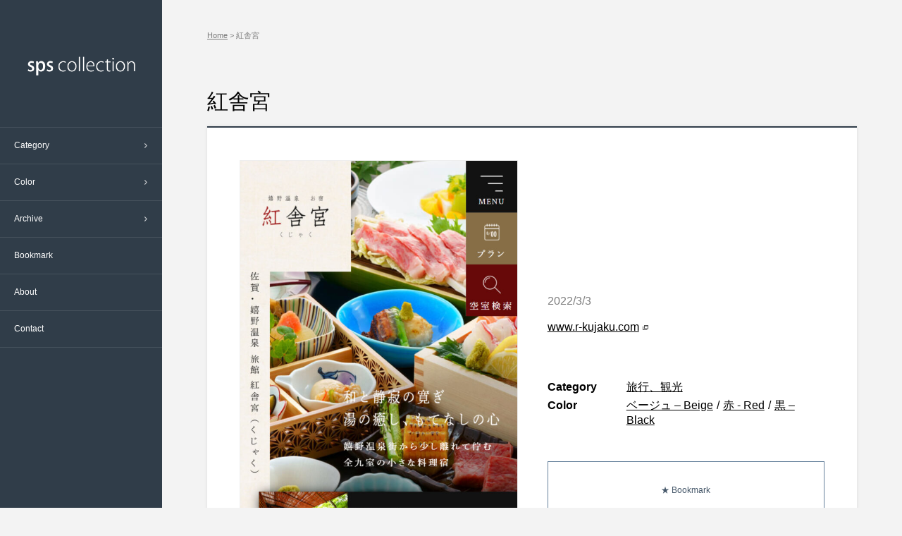

--- FILE ---
content_type: text/html; charset=UTF-8
request_url: https://spscollection.com/r-kujaku/
body_size: 6267
content:
<!DOCTYPE html><html lang="ja" xmlns="http://www.w3.org/1999/xhtml"><head>  <script>(function(w,d,s,l,i){w[l]=w[l]||[];w[l].push({'gtm.start': new Date().getTime(),event:'gtm.js'});var f=d.getElementsByTagName(s)[0], j=d.createElement(s),dl=l!='dataLayer'?'&l='+l:'';j.async=true;j.src= 'https://www.googletagmanager.com/gtm.js?id='+i+dl;f.parentNode.insertBefore(j,f); })(window,document,'script','dataLayer','GTM-MSG8375');</script>  <meta charset="utf-8"> <meta name="description" content="紅舎宮のスマートフォンサイトを紹介しています。他にも多数のスマートフォンサイトを掲載していますので、デザインの参考にしてください。"> <meta name="keywords" content="スマートフォン,iPhone,Android,Webサイト,デザイン,ホームページ,リンク集,参考,コーディング,CSS,XHTML,JavaScript,デザイン集,html5"> <meta name="viewport" content="width=device-width, initial-scale=1, maximum-scale=1"> <meta name="format-detection" content="telephone=no"> <meta property="og:title" content="スマートフォンサイトのデザインリンク集 sps collection"> <meta property="og:type" content="website"> <meta property="og:description" content="sps collectionは技術的・デザイン性に優れたスマートフォンサイトを掲載しているデザインリンク集です。スマートフォンからも閲覧可能です。"> <meta property="og:url" content="https://spscollection.com/"> <meta property="og:image" content="https://spscollection.com/wp-content/themes/smartphone4/common/ogimage.gif"> <meta property="og:site_name" content="sps collection"> <meta property="fb:app_id" content="213058412158970"> <title>紅舎宮 | スマートフォンサイトのデザインリンク集 sps collection</title> <link rel="stylesheet" type="text/css" href="https://spscollection.com/wp-content/themes/smartphone4/css/reset.css?202103262" media="screen,print"> <link rel="stylesheet" type="text/css" href="https://spscollection.com/wp-content/themes/smartphone4/css/common.css?202103262" media="screen,print"> <link rel="icon" href="https://spscollection.com/wp-content/themes/smartphone4/favicon.ico"> <meta http-equiv="x-dns-prefetch-control" content="on"> <link rel="dns-prefetch" href="//pagead2.googlesyndication.com"> <link rel="dns-prefetch" href="//googleads.g.doubleclick.net"> <link rel="dns-prefetch" href="//tpc.googlesyndication.com"> <link rel="dns-prefetch" href="//www.gstatic.com"> <meta name='robots' content='max-image-preview:large'/><link rel='stylesheet' id='classic-theme-styles-css' href='https://spscollection.com/wp-includes/css/classic-themes.min.css?ver=6.2.8' type='text/css' media='all'/><style id='global-styles-inline-css' type='text/css'>body{--wp--preset--color--black: #000000;--wp--preset--color--cyan-bluish-gray: #abb8c3;--wp--preset--color--white: #ffffff;--wp--preset--color--pale-pink: #f78da7;--wp--preset--color--vivid-red: #cf2e2e;--wp--preset--color--luminous-vivid-orange: #ff6900;--wp--preset--color--luminous-vivid-amber: #fcb900;--wp--preset--color--light-green-cyan: #7bdcb5;--wp--preset--color--vivid-green-cyan: #00d084;--wp--preset--color--pale-cyan-blue: #8ed1fc;--wp--preset--color--vivid-cyan-blue: #0693e3;--wp--preset--color--vivid-purple: #9b51e0;--wp--preset--gradient--vivid-cyan-blue-to-vivid-purple: linear-gradient(135deg,rgba(6,147,227,1) 0%,rgb(155,81,224) 100%);--wp--preset--gradient--light-green-cyan-to-vivid-green-cyan: linear-gradient(135deg,rgb(122,220,180) 0%,rgb(0,208,130) 100%);--wp--preset--gradient--luminous-vivid-amber-to-luminous-vivid-orange: linear-gradient(135deg,rgba(252,185,0,1) 0%,rgba(255,105,0,1) 100%);--wp--preset--gradient--luminous-vivid-orange-to-vivid-red: linear-gradient(135deg,rgba(255,105,0,1) 0%,rgb(207,46,46) 100%);--wp--preset--gradient--very-light-gray-to-cyan-bluish-gray: linear-gradient(135deg,rgb(238,238,238) 0%,rgb(169,184,195) 100%);--wp--preset--gradient--cool-to-warm-spectrum: linear-gradient(135deg,rgb(74,234,220) 0%,rgb(151,120,209) 20%,rgb(207,42,186) 40%,rgb(238,44,130) 60%,rgb(251,105,98) 80%,rgb(254,248,76) 100%);--wp--preset--gradient--blush-light-purple: linear-gradient(135deg,rgb(255,206,236) 0%,rgb(152,150,240) 100%);--wp--preset--gradient--blush-bordeaux: linear-gradient(135deg,rgb(254,205,165) 0%,rgb(254,45,45) 50%,rgb(107,0,62) 100%);--wp--preset--gradient--luminous-dusk: linear-gradient(135deg,rgb(255,203,112) 0%,rgb(199,81,192) 50%,rgb(65,88,208) 100%);--wp--preset--gradient--pale-ocean: linear-gradient(135deg,rgb(255,245,203) 0%,rgb(182,227,212) 50%,rgb(51,167,181) 100%);--wp--preset--gradient--electric-grass: linear-gradient(135deg,rgb(202,248,128) 0%,rgb(113,206,126) 100%);--wp--preset--gradient--midnight: linear-gradient(135deg,rgb(2,3,129) 0%,rgb(40,116,252) 100%);--wp--preset--duotone--dark-grayscale: url('#wp-duotone-dark-grayscale');--wp--preset--duotone--grayscale: url('#wp-duotone-grayscale');--wp--preset--duotone--purple-yellow: url('#wp-duotone-purple-yellow');--wp--preset--duotone--blue-red: url('#wp-duotone-blue-red');--wp--preset--duotone--midnight: url('#wp-duotone-midnight');--wp--preset--duotone--magenta-yellow: url('#wp-duotone-magenta-yellow');--wp--preset--duotone--purple-green: url('#wp-duotone-purple-green');--wp--preset--duotone--blue-orange: url('#wp-duotone-blue-orange');--wp--preset--font-size--small: 13px;--wp--preset--font-size--medium: 20px;--wp--preset--font-size--large: 36px;--wp--preset--font-size--x-large: 42px;--wp--preset--spacing--20: 0.44rem;--wp--preset--spacing--30: 0.67rem;--wp--preset--spacing--40: 1rem;--wp--preset--spacing--50: 1.5rem;--wp--preset--spacing--60: 2.25rem;--wp--preset--spacing--70: 3.38rem;--wp--preset--spacing--80: 5.06rem;--wp--preset--shadow--natural: 6px 6px 9px rgba(0, 0, 0, 0.2);--wp--preset--shadow--deep: 12px 12px 50px rgba(0, 0, 0, 0.4);--wp--preset--shadow--sharp: 6px 6px 0px rgba(0, 0, 0, 0.2);--wp--preset--shadow--outlined: 6px 6px 0px -3px rgba(255, 255, 255, 1), 6px 6px rgba(0, 0, 0, 1);--wp--preset--shadow--crisp: 6px 6px 0px rgba(0, 0, 0, 1);}:where(.is-layout-flex){gap: 0.5em;}body .is-layout-flow > .alignleft{float: left;margin-inline-start: 0;margin-inline-end: 2em;}body .is-layout-flow > .alignright{float: right;margin-inline-start: 2em;margin-inline-end: 0;}body .is-layout-flow > .aligncenter{margin-left: auto !important;margin-right: auto !important;}body .is-layout-constrained > .alignleft{float: left;margin-inline-start: 0;margin-inline-end: 2em;}body .is-layout-constrained > .alignright{float: right;margin-inline-start: 2em;margin-inline-end: 0;}body .is-layout-constrained > .aligncenter{margin-left: auto !important;margin-right: auto !important;}body .is-layout-constrained > :where(:not(.alignleft):not(.alignright):not(.alignfull)){max-width: var(--wp--style--global--content-size);margin-left: auto !important;margin-right: auto !important;}body .is-layout-constrained > .alignwide{max-width: var(--wp--style--global--wide-size);}body .is-layout-flex{display: flex;}body .is-layout-flex{flex-wrap: wrap;align-items: center;}body .is-layout-flex > *{margin: 0;}:where(.wp-block-columns.is-layout-flex){gap: 2em;}.has-black-color{color: var(--wp--preset--color--black) !important;}.has-cyan-bluish-gray-color{color: var(--wp--preset--color--cyan-bluish-gray) !important;}.has-white-color{color: var(--wp--preset--color--white) !important;}.has-pale-pink-color{color: var(--wp--preset--color--pale-pink) !important;}.has-vivid-red-color{color: var(--wp--preset--color--vivid-red) !important;}.has-luminous-vivid-orange-color{color: var(--wp--preset--color--luminous-vivid-orange) !important;}.has-luminous-vivid-amber-color{color: var(--wp--preset--color--luminous-vivid-amber) !important;}.has-light-green-cyan-color{color: var(--wp--preset--color--light-green-cyan) !important;}.has-vivid-green-cyan-color{color: var(--wp--preset--color--vivid-green-cyan) !important;}.has-pale-cyan-blue-color{color: var(--wp--preset--color--pale-cyan-blue) !important;}.has-vivid-cyan-blue-color{color: var(--wp--preset--color--vivid-cyan-blue) !important;}.has-vivid-purple-color{color: var(--wp--preset--color--vivid-purple) !important;}.has-black-background-color{background-color: var(--wp--preset--color--black) !important;}.has-cyan-bluish-gray-background-color{background-color: var(--wp--preset--color--cyan-bluish-gray) !important;}.has-white-background-color{background-color: var(--wp--preset--color--white) !important;}.has-pale-pink-background-color{background-color: var(--wp--preset--color--pale-pink) !important;}.has-vivid-red-background-color{background-color: var(--wp--preset--color--vivid-red) !important;}.has-luminous-vivid-orange-background-color{background-color: var(--wp--preset--color--luminous-vivid-orange) !important;}.has-luminous-vivid-amber-background-color{background-color: var(--wp--preset--color--luminous-vivid-amber) !important;}.has-light-green-cyan-background-color{background-color: var(--wp--preset--color--light-green-cyan) !important;}.has-vivid-green-cyan-background-color{background-color: var(--wp--preset--color--vivid-green-cyan) !important;}.has-pale-cyan-blue-background-color{background-color: var(--wp--preset--color--pale-cyan-blue) !important;}.has-vivid-cyan-blue-background-color{background-color: var(--wp--preset--color--vivid-cyan-blue) !important;}.has-vivid-purple-background-color{background-color: var(--wp--preset--color--vivid-purple) !important;}.has-black-border-color{border-color: var(--wp--preset--color--black) !important;}.has-cyan-bluish-gray-border-color{border-color: var(--wp--preset--color--cyan-bluish-gray) !important;}.has-white-border-color{border-color: var(--wp--preset--color--white) !important;}.has-pale-pink-border-color{border-color: var(--wp--preset--color--pale-pink) !important;}.has-vivid-red-border-color{border-color: var(--wp--preset--color--vivid-red) !important;}.has-luminous-vivid-orange-border-color{border-color: var(--wp--preset--color--luminous-vivid-orange) !important;}.has-luminous-vivid-amber-border-color{border-color: var(--wp--preset--color--luminous-vivid-amber) !important;}.has-light-green-cyan-border-color{border-color: var(--wp--preset--color--light-green-cyan) !important;}.has-vivid-green-cyan-border-color{border-color: var(--wp--preset--color--vivid-green-cyan) !important;}.has-pale-cyan-blue-border-color{border-color: var(--wp--preset--color--pale-cyan-blue) !important;}.has-vivid-cyan-blue-border-color{border-color: var(--wp--preset--color--vivid-cyan-blue) !important;}.has-vivid-purple-border-color{border-color: var(--wp--preset--color--vivid-purple) !important;}.has-vivid-cyan-blue-to-vivid-purple-gradient-background{background: var(--wp--preset--gradient--vivid-cyan-blue-to-vivid-purple) !important;}.has-light-green-cyan-to-vivid-green-cyan-gradient-background{background: var(--wp--preset--gradient--light-green-cyan-to-vivid-green-cyan) !important;}.has-luminous-vivid-amber-to-luminous-vivid-orange-gradient-background{background: var(--wp--preset--gradient--luminous-vivid-amber-to-luminous-vivid-orange) !important;}.has-luminous-vivid-orange-to-vivid-red-gradient-background{background: var(--wp--preset--gradient--luminous-vivid-orange-to-vivid-red) !important;}.has-very-light-gray-to-cyan-bluish-gray-gradient-background{background: var(--wp--preset--gradient--very-light-gray-to-cyan-bluish-gray) !important;}.has-cool-to-warm-spectrum-gradient-background{background: var(--wp--preset--gradient--cool-to-warm-spectrum) !important;}.has-blush-light-purple-gradient-background{background: var(--wp--preset--gradient--blush-light-purple) !important;}.has-blush-bordeaux-gradient-background{background: var(--wp--preset--gradient--blush-bordeaux) !important;}.has-luminous-dusk-gradient-background{background: var(--wp--preset--gradient--luminous-dusk) !important;}.has-pale-ocean-gradient-background{background: var(--wp--preset--gradient--pale-ocean) !important;}.has-electric-grass-gradient-background{background: var(--wp--preset--gradient--electric-grass) !important;}.has-midnight-gradient-background{background: var(--wp--preset--gradient--midnight) !important;}.has-small-font-size{font-size: var(--wp--preset--font-size--small) !important;}.has-medium-font-size{font-size: var(--wp--preset--font-size--medium) !important;}.has-large-font-size{font-size: var(--wp--preset--font-size--large) !important;}.has-x-large-font-size{font-size: var(--wp--preset--font-size--x-large) !important;}.wp-block-navigation a:where(:not(.wp-element-button)){color: inherit;}:where(.wp-block-columns.is-layout-flex){gap: 2em;}.wp-block-pullquote{font-size: 1.5em;line-height: 1.6;}</style><script type="text/javascript"> window._se_plugin_version = '8.1.9';</script></head><body class="single"> <noscript><iframe src="https://www.googletagmanager.com/ns.html?id=GTM-MSG8375"height="0" width="0" style="display:none;visibility:hidden"></iframe></noscript> <div id="wrapper"> <a id="pagetop"></a> <div id="mainLayer"></div> <header id="header" role="banner"> <p id="logo"><a href="https://spscollection.com"><img src="https://spscollection.com/wp-content/themes/smartphone4/common/logo.png" alt="sps collection" width="153" height="27"></a></p> <p class="layer"></p> <p class="menu"><a href="javascript:void(0);"><span></span><span></span><span></span></a></p> <nav id="globalNav"> <ul> <li class="category"><a href="javascript:void(0);" class="sub">Category</a> <nav class="localNav"> <ul> <li><a href="https://spscollection.com/category/entertainment/">エンターテインメント ( 70 )</a></li> <li><a href="https://spscollection.com/category/food/">グルメ、飲食 ( 396 )</a></li> <li><a href="https://spscollection.com/category/design/">デザイン、芸術 ( 93 )</a></li> <li><a href="https://spscollection.com/category/network/">ネットワーク、通信 ( 117 )</a></li> <li><a href="https://spscollection.com/category/business/">ビジネス、経済 ( 144 )</a></li> <li><a href="https://spscollection.com/category/promotion/">プロモーション ( 19 )</a></li> <li><a href="https://spscollection.com/category/media/">メディア、広告 ( 56 )</a></li> <li><a href="https://spscollection.com/category/transit/">交通、鉄道 ( 56 )</a></li> <li><a href="https://spscollection.com/category/ceremonial/">冠婚葬祭 ( 34 )</a></li> <li><a href="https://spscollection.com/category/medical/">医療、福祉 ( 151 )</a></li> <li><a href="https://spscollection.com/category/school/">学校、資格 ( 197 )</a></li> <li><a href="https://spscollection.com/category/building/">建築、不動産 ( 251 )</a></li> <li><a href="https://spscollection.com/category/clean/">掃除、洗濯 ( 5 )</a></li> <li><a href="https://spscollection.com/category/government/">政治、行政 ( 17 )</a></li> <li><a href="https://spscollection.com/category/culture/">文化 ( 24 )</a></li> <li><a href="https://spscollection.com/category/travel/">旅行、観光 ( 131 )</a></li> <li><a href="https://spscollection.com/category/goods/">日用品、生活雑貨 ( 76 )</a></li> <li><a href="https://spscollection.com/category/retail/">流通、小売 ( 165 )</a></li> <li><a href="https://spscollection.com/category/environment/">環境 ( 14 )</a></li> <li><a href="https://spscollection.com/category/science/">科学 ( 11 )</a></li> <li><a href="https://spscollection.com/category/health/">美容、健康 ( 136 )</a></li> <li><a href="https://spscollection.com/category/fashion/">衣服、アクセサリー ( 280 )</a></li> <li><a href="https://spscollection.com/category/financial/">財務、金融 ( 52 )</a></li> <li><a href="https://spscollection.com/category/sports/">趣味、スポーツ ( 112 )</a></li> <li><a href="https://spscollection.com/category/life/">電化製品、家庭用品 ( 33 )</a></li> </ul> </nav> </li> <li class="color"><a href="javascript:void(0);" class="sub">Color</a> <nav class="localNav"> <ul> <li><a href="https://spscollection.com/tag/beige/">ベージュ – Beige ( 277 )</a></li> <li><a href="https://spscollection.com/tag/photo/">写真 – Photo ( 1 )</a></li> <li><a href="https://spscollection.com/tag/multiplecolor/">多色 – Multiple Color ( 135 )</a></li> <li><a href="https://spscollection.com/tag/pink/">桃 – Pink ( 71 )</a></li> <li><a href="https://spscollection.com/tag/orange/">橙 – Orange ( 105 )</a></li> <li><a href="https://spscollection.com/tag/gray/">灰 – Gray ( 625 )</a></li> <li><a href="https://spscollection.com/tag/white/">白 – White ( 2022 )</a></li> <li><a href="https://spscollection.com/tag/purple/">紫 - Purple ( 43 )</a></li> <li><a href="https://spscollection.com/tag/green/">緑 – Green ( 323 )</a></li> <li><a href="https://spscollection.com/tag/brown/">茶 – Brown ( 135 )</a></li> <li><a href="https://spscollection.com/tag/red/">赤 - Red ( 281 )</a></li> <li><a href="https://spscollection.com/tag/gold/">金 – Gold ( 27 )</a></li> <li><a href="https://spscollection.com/tag/blue/">青 – Blue ( 667 )</a></li> <li><a href="https://spscollection.com/tag/yellow/">黄 – Yellow ( 127 )</a></li> <li><a href="https://spscollection.com/tag/black/">黒 – Black ( 418 )</a></li> </ul> </nav> </li> <li class="archive"><a href="javascript:void(0);" class="sub">Archive</a> <nav class="localNav"> <ul> <li><a href="https://spscollection.com/2023/08/">2023/8 ( 16 )</a></li> <li><a href="https://spscollection.com/2023/07/">2023/7 ( 19 )</a></li> <li><a href="https://spscollection.com/2023/06/">2023/6 ( 6 )</a></li> <li><a href="https://spscollection.com/2023/05/">2023/5 ( 20 )</a></li> <li><a href="https://spscollection.com/2023/04/">2023/4 ( 20 )</a></li> <li><a href="https://spscollection.com/2023/03/">2023/3 ( 22 )</a></li> <li><a href="https://spscollection.com/2023/02/">2023/2 ( 19 )</a></li> <li><a href="https://spscollection.com/2023/01/">2023/1 ( 19 )</a></li> <li><a href="https://spscollection.com/2022/12/">2022/12 ( 8 )</a></li> <li><a href="https://spscollection.com/2022/11/">2022/11 ( 17 )</a></li> <li><a href="https://spscollection.com/2022/10/">2022/10 ( 21 )</a></li> <li><a href="https://spscollection.com/2022/09/">2022/9 ( 10 )</a></li> <li><a href="https://spscollection.com/2022/08/">2022/8 ( 23 )</a></li> <li><a href="https://spscollection.com/2022/07/">2022/7 ( 21 )</a></li> <li><a href="https://spscollection.com/2022/06/">2022/6 ( 22 )</a></li> <li><a href="https://spscollection.com/2022/05/">2022/5 ( 18 )</a></li> <li><a href="https://spscollection.com/2022/04/">2022/4 ( 19 )</a></li> <li><a href="https://spscollection.com/2022/03/">2022/3 ( 23 )</a></li> <li><a href="https://spscollection.com/2022/02/">2022/2 ( 20 )</a></li> <li><a href="https://spscollection.com/2022/01/">2022/1 ( 19 )</a></li> <li><a href="https://spscollection.com/2021/12/">2021/12 ( 17 )</a></li> <li><a href="https://spscollection.com/2021/11/">2021/11 ( 19 )</a></li> <li><a href="https://spscollection.com/2021/10/">2021/10 ( 20 )</a></li> <li><a href="https://spscollection.com/2021/09/">2021/9 ( 16 )</a></li> <li><a href="https://spscollection.com/2021/08/">2021/8 ( 22 )</a></li> <li><a href="https://spscollection.com/2021/07/">2021/7 ( 19 )</a></li> <li><a href="https://spscollection.com/2021/06/">2021/6 ( 16 )</a></li> <li><a href="https://spscollection.com/2021/05/">2021/5 ( 14 )</a></li> <li><a href="https://spscollection.com/2021/04/">2021/4 ( 12 )</a></li> <li><a href="https://spscollection.com/2021/03/">2021/3 ( 23 )</a></li> <li><a href="https://spscollection.com/2021/02/">2021/2 ( 18 )</a></li> <li><a href="https://spscollection.com/2021/01/">2021/1 ( 18 )</a></li> <li><a href="https://spscollection.com/2020/12/">2020/12 ( 18 )</a></li> <li><a href="https://spscollection.com/2020/11/">2020/11 ( 20 )</a></li> <li><a href="https://spscollection.com/2020/10/">2020/10 ( 14 )</a></li> <li><a href="https://spscollection.com/2020/09/">2020/9 ( 20 )</a></li> <li><a href="https://spscollection.com/2020/08/">2020/8 ( 21 )</a></li> <li><a href="https://spscollection.com/2020/07/">2020/7 ( 15 )</a></li> <li><a href="https://spscollection.com/2020/06/">2020/6 ( 22 )</a></li> <li><a href="https://spscollection.com/2020/05/">2020/5 ( 16 )</a></li> <li><a href="https://spscollection.com/2020/04/">2020/4 ( 20 )</a></li> <li><a href="https://spscollection.com/2020/03/">2020/3 ( 20 )</a></li> <li><a href="https://spscollection.com/2020/02/">2020/2 ( 20 )</a></li> <li><a href="https://spscollection.com/2020/01/">2020/1 ( 19 )</a></li> <li><a href="https://spscollection.com/2019/12/">2019/12 ( 22 )</a></li> <li><a href="https://spscollection.com/2019/11/">2019/11 ( 21 )</a></li> <li><a href="https://spscollection.com/2019/10/">2019/10 ( 8 )</a></li> <li><a href="https://spscollection.com/2019/09/">2019/9 ( 16 )</a></li> <li><a href="https://spscollection.com/2019/08/">2019/8 ( 22 )</a></li> <li><a href="https://spscollection.com/2019/07/">2019/7 ( 11 )</a></li> <li><a href="https://spscollection.com/2019/06/">2019/6 ( 16 )</a></li> <li><a href="https://spscollection.com/2019/05/">2019/5 ( 19 )</a></li> <li><a href="https://spscollection.com/2019/04/">2019/4 ( 18 )</a></li> <li><a href="https://spscollection.com/2019/03/">2019/3 ( 18 )</a></li> <li><a href="https://spscollection.com/2019/02/">2019/2 ( 20 )</a></li> <li><a href="https://spscollection.com/2019/01/">2019/1 ( 19 )</a></li> <li><a href="https://spscollection.com/2018/12/">2018/12 ( 20 )</a></li> <li><a href="https://spscollection.com/2018/11/">2018/11 ( 17 )</a></li> <li><a href="https://spscollection.com/2018/10/">2018/10 ( 21 )</a></li> <li><a href="https://spscollection.com/2018/09/">2018/9 ( 19 )</a></li> <li><a href="https://spscollection.com/2018/08/">2018/8 ( 23 )</a></li> <li><a href="https://spscollection.com/2018/07/">2018/7 ( 22 )</a></li> <li><a href="https://spscollection.com/2018/06/">2018/6 ( 21 )</a></li> <li><a href="https://spscollection.com/2018/05/">2018/5 ( 19 )</a></li> <li><a href="https://spscollection.com/2018/04/">2018/4 ( 7 )</a></li> <li><a href="https://spscollection.com/2018/03/">2018/3 ( 21 )</a></li> <li><a href="https://spscollection.com/2018/02/">2018/2 ( 19 )</a></li> <li><a href="https://spscollection.com/2018/01/">2018/1 ( 17 )</a></li> <li><a href="https://spscollection.com/2017/12/">2017/12 ( 16 )</a></li> <li><a href="https://spscollection.com/2017/11/">2017/11 ( 17 )</a></li> <li><a href="https://spscollection.com/2017/10/">2017/10 ( 21 )</a></li> <li><a href="https://spscollection.com/2017/09/">2017/9 ( 20 )</a></li> <li><a href="https://spscollection.com/2017/08/">2017/8 ( 21 )</a></li> <li><a href="https://spscollection.com/2017/07/">2017/7 ( 17 )</a></li> <li><a href="https://spscollection.com/2017/06/">2017/6 ( 22 )</a></li> <li><a href="https://spscollection.com/2017/05/">2017/5 ( 23 )</a></li> <li><a href="https://spscollection.com/2017/04/">2017/4 ( 20 )</a></li> <li><a href="https://spscollection.com/2017/03/">2017/3 ( 22 )</a></li> <li><a href="https://spscollection.com/2017/02/">2017/2 ( 20 )</a></li> <li><a href="https://spscollection.com/2017/01/">2017/1 ( 14 )</a></li> <li><a href="https://spscollection.com/2016/12/">2016/12 ( 18 )</a></li> <li><a href="https://spscollection.com/2016/11/">2016/11 ( 19 )</a></li> <li><a href="https://spscollection.com/2016/10/">2016/10 ( 21 )</a></li> <li><a href="https://spscollection.com/2016/09/">2016/9 ( 21 )</a></li> <li><a href="https://spscollection.com/2016/08/">2016/8 ( 19 )</a></li> <li><a href="https://spscollection.com/2016/07/">2016/7 ( 21 )</a></li> <li><a href="https://spscollection.com/2016/06/">2016/6 ( 22 )</a></li> <li><a href="https://spscollection.com/2016/05/">2016/5 ( 17 )</a></li> <li><a href="https://spscollection.com/2016/04/">2016/4 ( 20 )</a></li> <li><a href="https://spscollection.com/2016/03/">2016/3 ( 23 )</a></li> <li><a href="https://spscollection.com/2016/02/">2016/2 ( 21 )</a></li> <li><a href="https://spscollection.com/2016/01/">2016/1 ( 20 )</a></li> <li><a href="https://spscollection.com/2015/12/">2015/12 ( 22 )</a></li> <li><a href="https://spscollection.com/2015/11/">2015/11 ( 21 )</a></li> <li><a href="https://spscollection.com/2015/10/">2015/10 ( 21 )</a></li> <li><a href="https://spscollection.com/2015/09/">2015/9 ( 19 )</a></li> <li><a href="https://spscollection.com/2015/08/">2015/8 ( 21 )</a></li> <li><a href="https://spscollection.com/2015/07/">2015/7 ( 23 )</a></li> <li><a href="https://spscollection.com/2015/06/">2015/6 ( 22 )</a></li> <li><a href="https://spscollection.com/2015/05/">2015/5 ( 18 )</a></li> <li><a href="https://spscollection.com/2015/04/">2015/4 ( 22 )</a></li> <li><a href="https://spscollection.com/2015/03/">2015/3 ( 22 )</a></li> <li><a href="https://spscollection.com/2015/02/">2015/2 ( 20 )</a></li> <li><a href="https://spscollection.com/2015/01/">2015/1 ( 18 )</a></li> <li><a href="https://spscollection.com/2014/12/">2014/12 ( 18 )</a></li> <li><a href="https://spscollection.com/2014/11/">2014/11 ( 20 )</a></li> <li><a href="https://spscollection.com/2014/10/">2014/10 ( 23 )</a></li> <li><a href="https://spscollection.com/2014/09/">2014/9 ( 22 )</a></li> <li><a href="https://spscollection.com/2014/08/">2014/8 ( 20 )</a></li> <li><a href="https://spscollection.com/2014/07/">2014/7 ( 23 )</a></li> <li><a href="https://spscollection.com/2014/06/">2014/6 ( 21 )</a></li> <li><a href="https://spscollection.com/2014/05/">2014/5 ( 19 )</a></li> <li><a href="https://spscollection.com/2014/04/">2014/4 ( 22 )</a></li> <li><a href="https://spscollection.com/2014/03/">2014/3 ( 11 )</a></li> <li><a href="https://spscollection.com/2014/02/">2014/2 ( 21 )</a></li> <li><a href="https://spscollection.com/2014/01/">2014/1 ( 23 )</a></li> <li><a href="https://spscollection.com/2013/12/">2013/12 ( 22 )</a></li> <li><a href="https://spscollection.com/2013/11/">2013/11 ( 21 )</a></li> <li><a href="https://spscollection.com/2013/10/">2013/10 ( 22 )</a></li> <li><a href="https://spscollection.com/2013/09/">2013/9 ( 20 )</a></li> <li><a href="https://spscollection.com/2013/08/">2013/8 ( 22 )</a></li> <li><a href="https://spscollection.com/2013/07/">2013/7 ( 23 )</a></li> <li><a href="https://spscollection.com/2013/06/">2013/6 ( 20 )</a></li> <li><a href="https://spscollection.com/2013/05/">2013/5 ( 20 )</a></li> <li><a href="https://spscollection.com/2013/04/">2013/4 ( 21 )</a></li> <li><a href="https://spscollection.com/2013/03/">2013/3 ( 20 )</a></li> <li><a href="https://spscollection.com/2013/02/">2013/2 ( 20 )</a></li> <li><a href="https://spscollection.com/2013/01/">2013/1 ( 20 )</a></li> <li><a href="https://spscollection.com/2012/12/">2012/12 ( 21 )</a></li> <li><a href="https://spscollection.com/2012/11/">2012/11 ( 22 )</a></li> <li><a href="https://spscollection.com/2012/10/">2012/10 ( 25 )</a></li> <li><a href="https://spscollection.com/2012/09/">2012/9 ( 28 )</a></li> </ul> </nav> </li> <li class="bookmark"><a href="https://spscollection.com/bookmark/">Bookmark</a></li> <li class="about"><a href="https://spscollection.com/about/">About</a></li> <li class="contact"><a href="https://spscollection.com/contact/">Contact</a></li> </ul> </nav> </header> <div id="contents" role="main"> <div id="topicPath"> <p><a href="/">Home</a> &gt; 紅舎宮</p> </div> <div id="pageTitle"> <h1 class="title">紅舎宮</h1> </div> <div id="single" class="websites"> <div id="website7178" class="website"> <figure><a href="www.r-kujaku.com" target="_blank"><img data-src="https://spscollection.com/wp-content/uploads/2021/12/www.r-kujaku.com_-640x1136.jpg" alt="紅舎宮"></a></figure> <div class="detail"> <p class="date">2022/3/3</p> <p class="url"><a href="www.r-kujaku.com" target="_blank">www.r-kujaku.com</a><img src="https://spscollection.com/wp-content/themes/smartphone4/common/icon_external.png" width="8" height="7" alt="" class="blank"/></p> <div class="taxonomy"> <div class="category"> <p class="title">Category</p><ul><li><a href="https://spscollection.com/category/travel/">旅行、観光</a></li></ul> </div> <div class="tag"> <p class="title">Color</p><ul><li><a href="https://spscollection.com/tag/beige/">ベージュ – Beige</a><span class="slash">/</span></li><li><a href="https://spscollection.com/tag/red/">赤 - Red</a><span class="slash">/</span></li><li><a href="https://spscollection.com/tag/black/">黒 – Black</a></li></ul> </div> </div> <p class="button bookmark"><a href="javascript:void(0);" onclick="mybookmark.addToWebSiteInfoCookie(7178, this); return false;"><span>★ Bookmark</span></a></p> </div> </div> </div> <div class="advertise"><script async src="//pagead2.googlesyndication.com/pagead/js/adsbygoogle.js"></script><ins class="adsbygoogle" style="display:block" data-ad-client="ca-pub-4684137170341228" data-ad-slot="8829470399" data-ad-format="horizontal"></ins><script>(adsbygoogle = window.adsbygoogle || []).push({});</script> </div> <div class="similar"> <h2 class="similarTitle">Similar Sites</h2><div class="websites list"> <div id="website69" class="website"> <div class="info"> <figure><a href="http://www.pizzahut.jp/" target="_blank"><img data-src="https://spscollection.com/wp-content/uploads/2012/09/sp13.jpg" alt="ピザハット"></a></figure> <p class="date">2012/9/15</p> <p class="name">ピザハット</p> <p class="url"><a href="http://www.pizzahut.jp/" target="_blank">http://www.pizzahut.jp/</a><img src="https://spscollection.com/wp-content/themes/smartphone4/common/icon_external.png" width="8" height="7" alt="" class="blank"></p> <div class="taxonomy"> <div class="category"> <p class="title">Category</p><ul><li><a href="https://spscollection.com/category/food/">グルメ、飲食</a></li></ul> </div> <div class="tag"> <p class="title">Color</p><ul><li><a href="https://spscollection.com/tag/beige/">ベージュ – Beige</a><span class="slash">/</span></li><li><a href="https://spscollection.com/tag/red/">赤 - Red</a><span class="slash">/</span></li><li><a href="https://spscollection.com/tag/black/">黒 – Black</a></li></ul> </div> </div> </div> <ul class="button"> <li><a href="https://spscollection.com/pizzahut/" class="detailButtonGTM"><span>&gt; Detail</span></a></li> <li class="bookmark"><a href="javascript:void(0);" onclick="mybookmark.addToWebSiteInfoCookie(69, this); return false;"><span>★ Bookmark</span></a></li> </ul> </div></div> </div> <p class="pageTop"><a href="#pagetop"><img src="https://spscollection.com/wp-content/themes/smartphone4/common/pagetop.png" alt="top of page" width="45" height="22"></a></p> </div> </div> <script src="https://spscollection.com/wp-content/themes/smartphone4/js/jquery.js"></script> <script src="https://spscollection.com/wp-content/themes/smartphone4/js/common.js?20210312"></script> <script src="https://spscollection.com/wp-content/themes/smartphone4/js/bookmark.js"></script></body></html>

--- FILE ---
content_type: text/html; charset=utf-8
request_url: https://www.google.com/recaptcha/api2/aframe
body_size: 265
content:
<!DOCTYPE HTML><html><head><meta http-equiv="content-type" content="text/html; charset=UTF-8"></head><body><script nonce="3K6out1OT4BrpbawFMFCnA">/** Anti-fraud and anti-abuse applications only. See google.com/recaptcha */ try{var clients={'sodar':'https://pagead2.googlesyndication.com/pagead/sodar?'};window.addEventListener("message",function(a){try{if(a.source===window.parent){var b=JSON.parse(a.data);var c=clients[b['id']];if(c){var d=document.createElement('img');d.src=c+b['params']+'&rc='+(localStorage.getItem("rc::a")?sessionStorage.getItem("rc::b"):"");window.document.body.appendChild(d);sessionStorage.setItem("rc::e",parseInt(sessionStorage.getItem("rc::e")||0)+1);localStorage.setItem("rc::h",'1769018584516');}}}catch(b){}});window.parent.postMessage("_grecaptcha_ready", "*");}catch(b){}</script></body></html>

--- FILE ---
content_type: application/javascript
request_url: https://spscollection.com/wp-content/themes/smartphone4/js/common.js?20210312
body_size: 1218
content:
/* Information
----------------------------------------------
File Name : common.js
Author : Masahiro Abe
--------------------------------------------*/
function getWindowHeight() {
	return windowHeight = window.innerHeight ? window.innerHeight : $(window).height();
}

function setGlobalNavHeight() {
	if ($('#globalNav').css('position') == 'absolute') {
		$('#globalNav').height(getWindowHeight() + 'px');
	}
}

function send(mode) {
	var form = document.getElementById('form');
	form.mode.value = mode;
	form.submit();
}

function getCalculateInRow() {
	var row = 0;
	var uniform = '.websites.list .website';
	$(uniform).each(function() {
		if($(this).prev(uniform).length > 0) {
			if($(this).position().top != $(this).prev(uniform).position().top) {
				return false;
			}
			row++;
		}
		else {
			row++;
		}
	});
	return row;
}

function columnSet() {
	var row = getCalculateInRow();
	$('.websites.list .website:nth-child(' + row + 'n+1)').each(function(){
		var line = $(this).nextAll().andSelf().slice(0, row).find('.info');
		line.css('min-height', '0');

		var maxHeight = Math.max.apply(null, line.map(function() {
			return $(this).height();
		}).get());

		line.each(function(){
			line.css('min-height', maxHeight);
		});
	});
}
$(document).ready(function(){
	//�X���[�X�X�N���[��
	$('a[href^=#]').on('click', function(){
		var href = $(this).attr('href');
		if ($(href).length == 0) {
			return false;
		}

		var position = $(href).offset().top;
		var limit = $(document).height() - $(window).height();

		if (position >= limit) {
			position = limit;
		}

		$('html:not(:animated), body:not(:animated)').animate(
			{
				scrollTop: position
			},
			{
				duration: 500,
				easing: 'swing',
				step : function(now){
				},
				complete: function(){
				}
			}
		).promise().done(function(){
		});
		return false;
	});

	//���j���[
	$('#header .menu, #mainLayer').on('click', function(){
		$('body').toggleClass('menu');
	});

	var li = '#globalNav li.category, #globalNav li.color, #globalNav li.archive';

	$(li).on('mouseover', function(){
		$('.localNav', $(this)).addClass('open');
	});

	$(li).on('mouseout', function(){
		$('.localNav', $(this)).removeClass('open');
	});

	$(li).on('click', function(){
		$(this).toggleClass('down');
	});

	//���[�_���E�C���h�E
	$('#contents #social').children('a').on('click', function(){
		$('body').toggleClass('modal');
	});
	$('#contents #social .close').children('a').on('click', function(){
		$('body').toggleClass('modal');
	});
	$('.modalLayer').on('click', function(){
		$('body').toggleClass('modal');
	});

	setGlobalNavHeight();
});


//�����ݒ�
if ($('.websites.list').size() > 0) {
	let index = 0;
	$('.websites figure img').each(function(){
		var img = $(this);
		var src = img.attr('data-src');
		var newimage = new Image();
		newimage.onload = function() {
			img.attr('src', src);
			img.addClass('loaded');
		}
		newimage.src = src;
	});
}


$(window).scroll(function () {
	if ($(this).scrollTop() > 100) {
		$('.pageTop').addClass('view');
	}
	else {
		$('.pageTop').removeClass('view');
	}
});

$(window).resize(function(){
	//�����ݒ�
	/*
	if ($('.websites.list').size() > 0) {
		columnSet();
	}
	*/
	setGlobalNavHeight();
});

/*
(function () {
	var webfonts = document.getElementById('gwebfont');
	webfonts.rel = 'stylesheet';
})();
*/